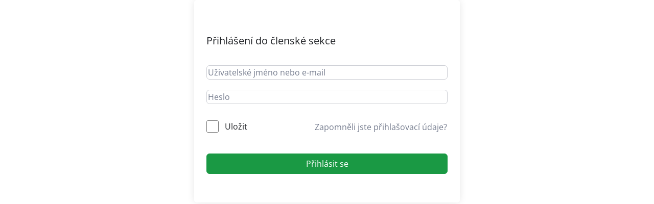

--- FILE ---
content_type: text/css; charset=utf-8
request_url: https://www.inkido.cz/wp-content/cache/min/1/wp-content/plugins/tutor/assets/css/tutor-icon.min.css?ver=1710230885
body_size: 2932
content:
@font-face{font-family:"tutor";src:url(../../../../../../../../plugins/tutor/assets/fonts/tutor.woff) format("woff");font-weight:400;font-style:normal;font-display:swap}@font-face{font-family:"tutor";src:url(../../../../../../../../plugins/tutor/assets/fonts/tutor-v2.woff) format("woff");font-weight:400;font-style:normal;font-display:swap}[class^=tutor-icon-],[class*=" tutor-icon-"]{font-family:"tutor"!important;speak:never;font-style:normal;font-weight:400;font-variant:normal;text-transform:none;line-height:1;-webkit-font-smoothing:antialiased;-moz-osx-font-smoothing:grayscale}.tutor-icon-privacy:before{content:"豈"}.tutor-icon-laptop:before{content:"更"}.tutor-icon-desktop:before{content:"車"}.tutor-icon-tablet:before{content:"賈"}.tutor-icon-mobile:before{content:"滑"}.tutor-icon-map-pin:before{content:"串"}.tutor-icon-api:before{content:"句"}.tutor-icon-align-center:before{content:"龜"}.tutor-icon-align-justify:before{content:"龜"}.tutor-icon-align-left:before{content:"契"}.tutor-icon-align-right:before{content:"蘿"}.tutor-icon-brand-buddypress:before{content:""}.tutor-icon-brand-google-meet:before{content:""}.tutor-icon-brand-google-calendar:before{content:""}.tutor-icon-ban:before{content:""}.tutor-icon-brand-woocommerce:before{content:""}.tutor-icon-kebab-menu:before{content:""}.tutor-icon-add:before{content:""}.tutor-icon-add-photo:before{content:""}.tutor-icon-file-artboard:before{content:""}.tutor-icon-calender:before{content:""}.tutor-icon-circle-mark:before{content:""}.tutor-icon-certificate-portrait:before{content:""}.tutor-icon-brand-zoom:before{content:""}.tutor-icon-clipboard:before{content:""}.tutor-icon-code:before{content:""}.tutor-icon-conversation:before{content:""}.tutor-icon-trophy-o:before{content:""}.tutor-icon-file-blank-page:before{content:""}.tutor-icon-download:before{content:""}.tutor-icon-drag:before{content:""}.tutor-icon-emoji:before{content:""}.tutor-icon-file-import:before{content:""}.tutor-icon-gallery:before{content:""}.tutor-icon-trash-can:before{content:""}.tutor-icon-spectacles:before{content:""}.tutor-icon-graduate-student:before{content:""}.tutor-icon-grid-o:before{content:""}.tutor-icon-user-group:before{content:""}.tutor-icon-home-o:before{content:""}.tutor-icon-down:before{content:""}.tutor-icon-left:before{content:""}.tutor-icon-right:before{content:""}.tutor-icon-up:before{content:""}.tutor-icon-interactive:before{content:""}.tutor-icon-level:before{content:""}.tutor-icon-times:before{content:""}.tutor-icon-magnifying-glass:before{content:""}.tutor-icon-hamburger-o:before{content:""}.tutor-icon-mortarboard-o:before{content:""}.tutor-icon-next:before{content:""}.tutor-icon-badge-percent:before{content:""}.tutor-icon-book-open-o:before{content:""}.tutor-icon-pencil:before{content:""}.tutor-icon-previous:before{content:""}.tutor-icon-user-professor:before{content:""}.tutor-icon-qa:before{content:""}.tutor-icon-receipt-line:before{content:""}.tutor-icon-refund-o:before{content:""}.tutor-icon-page-review:before{content:""}.tutor-icon-save-line:before{content:""}.tutor-icon-page-search:before{content:""}.tutor-icon-share-nodes:before{content:""}.tutor-icon-spinner:before{content:""}.tutor-icon-mortarboard:before{content:""}.tutor-icon-user-student:before{content:""}.tutor-icon-badge-percent-o:before{content:""}.tutor-icon-money-bag:before{content:""}.tutor-icon-badge-star:before{content:""}.tutor-icon-update:before{content:""}.tutor-icon-upload-file:before{content:""}.tutor-icon-upload-o:before{content:""}.tutor-icon-upload:before{content:""}.tutor-icon-add-group:before{content:""}.tutor-icon-add-image:before{content:""}.tutor-icon-add-member:before{content:""}.tutor-icon-angle-double-left:before{content:""}.tutor-icon-angle-double-right:before{content:""}.tutor-icon-angle-down:before{content:""}.tutor-icon-angle-left:before{content:""}.tutor-icon-angle-right:before{content:""}.tutor-icon-angle-up:before{content:""}.tutor-icon-ruler:before{content:""}.tutor-icon-assignment:before{content:""}.tutor-icon-paperclip:before{content:""}.tutor-icon-volume:before{content:""}.tutor-icon-authorized:before{content:""}.tutor-icon-trophy:before{content:""}.tutor-icon-background:before{content:""}.tutor-icon-book-open:before{content:""}.tutor-icon-book:before{content:""}.tutor-icon-box-open:before{content:""}.tutor-icon-browser:before{content:""}.tutor-icon-bullet-point:before{content:""}.tutor-icon-calender-bold:before{content:""}.tutor-icon-calender-line:before{content:""}.tutor-icon-camera:before{content:""}.tutor-icon-cart-bold:before{content:""}.tutor-icon-cart-line:before{content:""}.tutor-icon-ribbon:before{content:""}.tutor-icon-certificate-landscape:before{content:""}.tutor-icon-slider-horizontal:before{content:""}.tutor-icon-chart-pie:before{content:""}.tutor-icon-circle-info:before{content:""}.tutor-icon-clock-bold:before{content:""}.tutor-icon-clock-line:before{content:""}.tutor-icon-coding:before{content:""}.tutor-icon-coins:before{content:""}.tutor-icon-mortarboard-o:before{content:""}.tutor-icon-comment:before{content:""}.tutor-icon-buildings:before{content:""}.tutor-icon-clock-line-o:before{content:""}.tutor-icon-copy:before{content:""}.tutor-icon-export:before{content:""}.tutor-icon-import:before{content:""}.tutor-icon-brand-learndash:before{content:""}.tutor-icon-brand-learnpress:before{content:""}.tutor-icon-circle-times-line:before{content:""}.tutor-icon-circle-times-bold:before{content:""}.tutor-icon-times-o:before{content:""}.tutor-icon-crown:before{content:""}.tutor-icon-slider-vertical:before{content:""}.tutor-icon-dashboard:before{content:""}.tutor-icon-trash-can-bold:before{content:""}.tutor-icon-trash-can-line:before{content:""}.tutor-icon-color-palette:before{content:""}.tutor-icon-external-link:before{content:""}.tutor-icon-badge-discount:before{content:""}.tutor-icon-badge-dollar:before{content:""}.tutor-icon-text-add:before{content:""}.tutor-icon-document-text:before{content:""}.tutor-icon-dollar-slot:before{content:""}.tutor-icon-door-open:before{content:""}.tutor-icon-caret-up:before{content:""}.tutor-icon-download-bold:before{content:""}.tutor-icon-sort:before{content:""}.tutor-icon-drop:before{content:""}.tutor-icon-hourglass-o:before{content:""}.tutor-icon-earth:before{content:""}.tutor-icon-pencil-o:before{content:""}.tutor-icon-edit:before{content:""}.tutor-icon-edit-o:before{content:""}.tutor-icon-edit-square:before{content:""}.tutor-icon-open-book-o:before{content:""}.tutor-icon-envelope:before{content:""}.tutor-icon-time-expired:before{content:""}.tutor-icon-eye-bold:before{content:""}.tutor-icon-eye-line:before{content:""}.tutor-icon-bookmark-bold:before{content:""}.tutor-icon-bookmark-line:before{content:""}.tutor-icon-hourglass:before{content:""}.tutor-icon-filter-dollar:before{content:""}.tutor-icon-filter:before{content:""}.tutor-icon-folder:before{content:""}.tutor-icon-grade:before{content:""}.tutor-icon-grade-book:before{content:""}.tutor-icon-grid-bold:before{content:""}.tutor-icon-grid-line:before{content:""}.tutor-icon-hand-holding-dollar:before{content:""}.tutor-icon-heart-bold:before{content:""}.tutor-icon-home:before{content:""}.tutor-icon-hamburger-menu:before{content:""}.tutor-icon-light-bulb:before{content:""}.tutor-icon-image-landscape:before{content:""}.tutor-icon-images:before{content:""}.tutor-icon-image-portrait:before{content:""}.tutor-icon-add-image-o:before{content:""}.tutor-icon-import-export:before{content:""}.tutor-icon-import-o:before{content:""}.tutor-icon-flag:before{content:""}.tutor-icon-circle-info-o:before{content:""}.tutor-icon-ribbon-o:before{content:""}.tutor-icon-instructor:before{content:""}.tutor-icon-copy-text:before{content:""}.tutor-icon-eye-slash-line:before{content:""}.tutor-icon-certificate-landscape-o:before{content:""}.tutor-icon-layer:before{content:""}.tutor-icon-link:before{content:""}.tutor-icon-clipboard-list:before{content:""}.tutor-icon-lock-bold:before{content:""}.tutor-icon-lock-line:before{content:""}.tutor-icon-user-bold:before{content:""}.tutor-icon-manual:before{content:""}.tutor-icon-circle-mark-o:before{content:""}.tutor-icon-mark:before{content:""}.tutor-icon-mark-unread:before{content:""}.tutor-icon-file-star:before{content:""}.tutor-icon-file-text:before{content:""}.tutor-icon-arrow-right-left:before{content:""}.tutor-icon-media-manager:before{content:""}.tutor-icon-meeting:before{content:""}.tutor-icon-microphone:before{content:""}.tutor-icon-minus:before{content:""}.tutor-icon-minus-o:before{content:""}.tutor-icon-refund:before{content:""}.tutor-icon-move:before{content:""}.tutor-icon-slider-h:before{content:""}.tutor-icon-slider-v:before{content:""}.tutor-icon-archive:before{content:""}.tutor-icon-important-bold:before{content:""}.tutor-icon-important-line:before{content:""}.tutor-icon-open-envelope:before{content:""}.tutor-icon-message-unread:before{content:""}.tutor-icon-double-mark:before{content:""}.tutor-icon-bell-bold:before{content:""}.tutor-icon-bell-line:before{content:""}.tutor-icon-text-width:before{content:""}.tutor-icon-order-down:before{content:""}.tutor-icon-order-up:before{content:""}.tutor-icon-ordering-a-z:before{content:""}.tutor-icon-ordering-z-a:before{content:""}.tutor-icon-paste:before{content:""}.tutor-icon-play-line:before{content:""}.tutor-icon-plus-o:before{content:""}.tutor-icon-plus:before{content:""}.tutor-icon-plus-square:before{content:""}.tutor-icon-eye-slash-bold:before{content:""}.tutor-icon-print:before{content:""}.tutor-icon-purchase-mark:before{content:""}.tutor-icon-puzzle:before{content:""}.tutor-icon-qr-code:before{content:""}.tutor-icon-question:before{content:""}.tutor-icon-circle-question-mark:before{content:""}.tutor-icon-quiz:before{content:""}.tutor-icon-quiz-attempt:before{content:""}.tutor-icon-quiz-o:before{content:""}.tutor-icon-receipt-bold:before{content:""}.tutor-icon-redo:before{content:""}.tutor-icon-refresh:before{content:""}.tutor-icon-refresh-o:before{content:""}.tutor-icon-report-time:before{content:""}.tutor-icon-save-bold:before{content:""}.tutor-icon-search:before{content:""}.tutor-icon-paper-plane:before{content:""}.tutor-icon-gear:before{content:""}.tutor-icon-shape:before{content:""}.tutor-icon-share:before{content:""}.tutor-icon-minimize:before{content:""}.tutor-icon-shorting-bullet:before{content:""}.tutor-icon-circle-notch:before{content:""}.tutor-icon-signout:before{content:""}.tutor-icon-rocket:before{content:""}.tutor-icon-bullhorn:before{content:""}.tutor-icon-star-bold:before{content:""}.tutor-icon-star-half-bold:before{content:""}.tutor-icon-star-line:before{content:""}.tutor-icon-stopwatch:before{content:""}.tutor-icon-brush:before{content:""}.tutor-icon-circle-mark-line:before{content:""}.tutor-icon-undo:before{content:""}.tutor-icon-university:before{content:""}.tutor-icon-unlock-line:before{content:""}.tutor-icon-caret-down:before{content:""}.tutor-icon-user-line:before{content:""}.tutor-icon-user-graduate:before{content:""}.tutor-icon-verify-id:before{content:""}.tutor-icon-video-camera:before{content:""}.tutor-icon-video-camera-o:before{content:""}.tutor-icon-wallet:before{content:""}.tutor-icon-brand-facebook:before{content:""}.tutor-icon-brand-zoom-o:before{content:""}.tutor-icon-circle-warning-outline:before{content:""}.tutor-icon-website:before{content:""}.tutor-icon-circle-half:before{content:""}.tutor-icon-zoom-in:before{content:""}.tutor-icon-zoom-out:before{content:""}.tutor-icon-brand-github:before{content:""}.tutor-icon-brand-google:before{content:""}.tutor-icon-brand-google-drive:before{content:""}.tutor-icon-brand-html5-bold:before{content:""}.tutor-icon-brand-html5-line:before{content:""}.tutor-icon-brand-instagram:before{content:""}.tutor-icon-brand-linkedin:before{content:""}.tutor-icon-brand-myspace:before{content:""}.tutor-icon-brand-paid-membersip-pro:before{content:""}.tutor-icon-brand-reddit:before{content:""}.tutor-icon-brand-skype:before{content:""}.tutor-icon-brand-snapchat:before{content:""}.tutor-icon-brand-soundcloud:before{content:""}.tutor-icon-brand-spotify:before{content:""}.tutor-icon-brand-tumblr:before{content:""}.tutor-icon-brand-twitter:before{content:""}.tutor-icon-brand-vimeo-bold:before{content:""}.tutor-icon-brand-vimeo-line:before{content:""}.tutor-icon-brand-yelp:before{content:""}.tutor-icon-brand-youtube-bold:before{content:""}.tutor-icon-brand-youtube-line:before{content:""}.tutor-icon-grade-o:before{content:""}.tutor-icon-file-ai:before{content:""}.tutor-icon-file-archive:before{content:""}.tutor-icon-file-audio:before{content:""}.tutor-icon-file-avi:before{content:""}.tutor-icon-file-compress:before{content:""}.tutor-icon-file-css:before{content:""}.tutor-icon-file-csv:before{content:""}.tutor-icon-file-dbf:before{content:""}.tutor-icon-file-doc:before{content:""}.tutor-icon-file-document:before{content:""}.tutor-icon-file-dwg:before{content:""}.tutor-icon-file-exe:before{content:""}.tutor-icon-file-fla:before{content:""}.tutor-icon-file-html:before{content:""}.tutor-icon-image-file:before{content:""}.tutor-icon-file-iso:before{content:""}.tutor-icon-file-json:before{content:""}.tutor-icon-file-js:before{content:""}.tutor-icon-file-jpg:before{content:""}.tutor-icon-file-mp3:before{content:""}.tutor-icon-file-mp4:before{content:""}.tutor-icon-file-pdf:before{content:""}.tutor-icon-file-png:before{content:""}.tutor-icon-file-ppt:before{content:""}.tutor-icon-file-psd:before{content:""}.tutor-icon-file-rtf:before{content:""}.tutor-icon-file-spreadsheet:before{content:""}.tutor-icon-file-svg:before{content:""}.tutor-icon-text-file:before{content:""}.tutor-icon-file-txt:before{content:""}.tutor-icon-video-file:before{content:""}.tutor-icon-file-xls:before{content:""}.tutor-icon-file-xml:before{content:""}.tutor-icon-file-zip:before{content:""}.tutor-icon-circle-info-bold:before{content:""}.tutor-icon-warning:before{content:""}.tutor-icon-shortcode:before{content:""}

--- FILE ---
content_type: text/css; charset=utf-8
request_url: https://www.inkido.cz/wp-content/et-cache/global/et-divi-customizer-global.min.css?ver=1767025624
body_size: 278
content:
.et_pb_blurb_content{max-width:none!important}.woocommerce ul.products li.product{text-align:center}@media (min-width:1200px){.single-lesson .tutor-tab.tutor-course-spotlight-tab .tutor-col-xl-8{flex:0 0 auto;width:90%}}.tutor-fs-5.tutor-fw-medium.tutor-color-black.tutor-mb-12{display:none}.tutor-text-center.tutor-fs-6.tutor-color-secondary.tutor-mt-20{display:none}span.hamburger_menu_icon,a.et_pb_menu__cart-button{z-index:9999}

--- FILE ---
content_type: application/javascript; charset=utf-8
request_url: https://www.inkido.cz/wp-content/cache/min/1/wp-content/plugins/tutor-pro/assets/js/front.js?ver=1710230886
body_size: 4702
content:
(()=>{"use strict";window.tutor_get_nonce_data||(window.tutor_get_nonce_data=function(t){var e=window._tutorobject||{},r=e.nonce_key||"",e=e[r]||"";return t?{key:r,value:e}:{[r]:e}});const s=function(t=[]){const n=new FormData;return t.forEach(t=>{for(var[e,r]of Object.entries(t))n.set(e,r)}),n.set(window.tutor_get_nonce_data(!0).key,window.tutor_get_nonce_data(!0).value),n};function x(t){return(x="function"==typeof Symbol&&"symbol"==typeof Symbol.iterator?function(t){return typeof t}:function(t){return t&&"function"==typeof Symbol&&t.constructor===Symbol&&t!==Symbol.prototype?"symbol":typeof t})(t)}function E(){E=function(){return a};var a={},t=Object.prototype,u=t.hasOwnProperty,s=Object.defineProperty||function(t,e,r){t[e]=r.value},e="function"==typeof Symbol?Symbol:{},n=e.iterator||"@@iterator",r=e.asyncIterator||"@@asyncIterator",o=e.toStringTag||"@@toStringTag";function i(t,e,r){return Object.defineProperty(t,e,{value:r,enumerable:!0,configurable:!0,writable:!0}),t[e]}try{i({},"")}catch(t){i=function(t,e,r){return t[e]=r}}function c(t,e,r,n){var o,i,a,c,e=e&&e.prototype instanceof h?e:h,e=Object.create(e.prototype),n=new L(n||[]);return s(e,"_invoke",{value:(o=t,i=r,a=n,c="suspendedStart",function(t,e){if("executing"===c)throw new Error("Generator is already running");if("completed"===c){if("throw"===t)throw e;return{value:void 0,done:!0}}for(a.method=t,a.arg=e;;){var r=a.delegate;if(r){r=function t(e,r){var n=r.method,o=e.iterator[n];if(void 0===o)return r.delegate=null,"throw"===n&&e.iterator.return&&(r.method="return",r.arg=void 0,t(e,r),"throw"===r.method)||"return"!==n&&(r.method="throw",r.arg=new TypeError("The iterator does not provide a '"+n+"' method")),f;n=l(o,e.iterator,r.arg);if("throw"===n.type)return r.method="throw",r.arg=n.arg,r.delegate=null,f;o=n.arg;return o?o.done?(r[e.resultName]=o.value,r.next=e.nextLoc,"return"!==r.method&&(r.method="next",r.arg=void 0),r.delegate=null,f):o:(r.method="throw",r.arg=new TypeError("iterator result is not an object"),r.delegate=null,f)}(r,a);if(r){if(r===f)continue;return r}}if("next"===a.method)a.sent=a._sent=a.arg;else if("throw"===a.method){if("suspendedStart"===c)throw c="completed",a.arg;a.dispatchException(a.arg)}else"return"===a.method&&a.abrupt("return",a.arg);c="executing";r=l(o,i,a);if("normal"===r.type){if(c=a.done?"completed":"suspendedYield",r.arg===f)continue;return{value:r.arg,done:a.done}}"throw"===r.type&&(c="completed",a.method="throw",a.arg=r.arg)}})}),e}function l(t,e,r){try{return{type:"normal",arg:t.call(e,r)}}catch(t){return{type:"throw",arg:t}}}a.wrap=c;var f={};function h(){}function d(){}function p(){}var e={},y=(i(e,n,function(){return this}),Object.getPrototypeOf),y=y&&y(y(_([]))),v=(y&&y!==t&&u.call(y,n)&&(e=y),p.prototype=h.prototype=Object.create(e));function g(t){["next","throw","return"].forEach(function(e){i(t,e,function(t){return this._invoke(e,t)})})}function m(a,c){var e;s(this,"_invoke",{value:function(r,n){function t(){return new c(function(t,e){!function e(t,r,n,o){var i,t=l(a[t],a,r);if("throw"!==t.type)return(r=(i=t.arg).value)&&"object"==x(r)&&u.call(r,"__await")?c.resolve(r.__await).then(function(t){e("next",t,n,o)},function(t){e("throw",t,n,o)}):c.resolve(r).then(function(t){i.value=t,n(i)},function(t){return e("throw",t,n,o)});o(t.arg)}(r,n,t,e)})}return e=e?e.then(t,t):t()}})}function w(t){var e={tryLoc:t[0]};1 in t&&(e.catchLoc=t[1]),2 in t&&(e.finallyLoc=t[2],e.afterLoc=t[3]),this.tryEntries.push(e)}function b(t){var e=t.completion||{};e.type="normal",delete e.arg,t.completion=e}function L(t){this.tryEntries=[{tryLoc:"root"}],t.forEach(w,this),this.reset(!0)}function _(e){if(e||""===e){var r,t=e[n];if(t)return t.call(e);if("function"==typeof e.next)return e;if(!isNaN(e.length))return r=-1,(t=function t(){for(;++r<e.length;)if(u.call(e,r))return t.value=e[r],t.done=!1,t;return t.value=void 0,t.done=!0,t}).next=t}throw new TypeError(x(e)+" is not iterable")}return s(v,"constructor",{value:d.prototype=p,configurable:!0}),s(p,"constructor",{value:d,configurable:!0}),d.displayName=i(p,o,"GeneratorFunction"),a.isGeneratorFunction=function(t){t="function"==typeof t&&t.constructor;return!!t&&(t===d||"GeneratorFunction"===(t.displayName||t.name))},a.mark=function(t){return Object.setPrototypeOf?Object.setPrototypeOf(t,p):(t.__proto__=p,i(t,o,"GeneratorFunction")),t.prototype=Object.create(v),t},a.awrap=function(t){return{__await:t}},g(m.prototype),i(m.prototype,r,function(){return this}),a.AsyncIterator=m,a.async=function(t,e,r,n,o){void 0===o&&(o=Promise);var i=new m(c(t,e,r,n),o);return a.isGeneratorFunction(e)?i:i.next().then(function(t){return t.done?t.value:i.next()})},g(v),i(v,o,"Generator"),i(v,n,function(){return this}),i(v,"toString",function(){return"[object Generator]"}),a.keys=function(t){var e,r=Object(t),n=[];for(e in r)n.push(e);return n.reverse(),function t(){for(;n.length;){var e=n.pop();if(e in r)return t.value=e,t.done=!1,t}return t.done=!0,t}},a.values=_,L.prototype={constructor:L,reset:function(t){if(this.prev=0,this.next=0,this.sent=this._sent=void 0,this.done=!1,this.delegate=null,this.method="next",this.arg=void 0,this.tryEntries.forEach(b),!t)for(var e in this)"t"===e.charAt(0)&&u.call(this,e)&&!isNaN(+e.slice(1))&&(this[e]=void 0)},stop:function(){this.done=!0;var t=this.tryEntries[0].completion;if("throw"===t.type)throw t.arg;return this.rval},dispatchException:function(r){if(this.done)throw r;var n=this;function t(t,e){return i.type="throw",i.arg=r,n.next=t,e&&(n.method="next",n.arg=void 0),!!e}for(var e=this.tryEntries.length-1;0<=e;--e){var o=this.tryEntries[e],i=o.completion;if("root"===o.tryLoc)return t("end");if(o.tryLoc<=this.prev){var a=u.call(o,"catchLoc"),c=u.call(o,"finallyLoc");if(a&&c){if(this.prev<o.catchLoc)return t(o.catchLoc,!0);if(this.prev<o.finallyLoc)return t(o.finallyLoc)}else if(a){if(this.prev<o.catchLoc)return t(o.catchLoc,!0)}else{if(!c)throw new Error("try statement without catch or finally");if(this.prev<o.finallyLoc)return t(o.finallyLoc)}}}},abrupt:function(t,e){for(var r=this.tryEntries.length-1;0<=r;--r){var n=this.tryEntries[r];if(n.tryLoc<=this.prev&&u.call(n,"finallyLoc")&&this.prev<n.finallyLoc){var o=n;break}}var i=(o=o&&("break"===t||"continue"===t)&&o.tryLoc<=e&&e<=o.finallyLoc?null:o)?o.completion:{};return i.type=t,i.arg=e,o?(this.method="next",this.next=o.finallyLoc,f):this.complete(i)},complete:function(t,e){if("throw"===t.type)throw t.arg;return"break"===t.type||"continue"===t.type?this.next=t.arg:"return"===t.type?(this.rval=this.arg=t.arg,this.method="return",this.next="end"):"normal"===t.type&&e&&(this.next=e),f},finish:function(t){for(var e=this.tryEntries.length-1;0<=e;--e){var r=this.tryEntries[e];if(r.finallyLoc===t)return this.complete(r.completion,r.afterLoc),b(r),f}},catch:function(t){for(var e=this.tryEntries.length-1;0<=e;--e){var r,n,o=this.tryEntries[e];if(o.tryLoc===t)return"throw"===(r=o.completion).type&&(n=r.arg,b(o)),n}throw new Error("illegal catch attempt")},delegateYield:function(t,e,r){return this.delegate={iterator:_(t),resultName:e,nextLoc:r},"next"===this.method&&(this.arg=void 0),f}},a}function u(t,e,r,n,o,i,a){try{var c=t[i](a),u=c.value}catch(t){return void r(t)}c.done?e(u):Promise.resolve(u).then(n,o)}function l(){return t.apply(this,arguments)}function t(){var c;return c=E().mark(function t(e){var r;return E().wrap(function(t){for(;;)switch(t.prev=t.next){case 0:return t.prev=0,t.next=3,fetch(window._tutorobject.ajaxurl,{method:"POST",body:e});case 3:return r=t.sent,t.abrupt("return",r);case 7:t.prev=7,t.t0=t.catch(0),tutor_toast(__("Operation failed","tutor"),t.t0,"error");case 10:case"end":return t.stop()}},t,null,[[0,7]])}),(t=function(){var t=this,a=arguments;return new Promise(function(e,r){var n=c.apply(t,a);function o(t){u(n,e,r,o,i,"next",t)}function i(t){u(n,e,r,o,i,"throw",t)}o(void 0)})}).apply(this,arguments)}function j(t){return(j="function"==typeof Symbol&&"symbol"==typeof Symbol.iterator?function(t){return typeof t}:function(t){return t&&"function"==typeof Symbol&&t.constructor===Symbol&&t!==Symbol.prototype?"symbol":typeof t})(t)}function k(){k=function(){return a};var a={},t=Object.prototype,u=t.hasOwnProperty,s=Object.defineProperty||function(t,e,r){t[e]=r.value},e="function"==typeof Symbol?Symbol:{},n=e.iterator||"@@iterator",r=e.asyncIterator||"@@asyncIterator",o=e.toStringTag||"@@toStringTag";function i(t,e,r){return Object.defineProperty(t,e,{value:r,enumerable:!0,configurable:!0,writable:!0}),t[e]}try{i({},"")}catch(t){i=function(t,e,r){return t[e]=r}}function c(t,e,r,n){var o,i,a,c,e=e&&e.prototype instanceof h?e:h,e=Object.create(e.prototype),n=new L(n||[]);return s(e,"_invoke",{value:(o=t,i=r,a=n,c="suspendedStart",function(t,e){if("executing"===c)throw new Error("Generator is already running");if("completed"===c){if("throw"===t)throw e;return{value:void 0,done:!0}}for(a.method=t,a.arg=e;;){var r=a.delegate;if(r){r=function t(e,r){var n=r.method,o=e.iterator[n];if(void 0===o)return r.delegate=null,"throw"===n&&e.iterator.return&&(r.method="return",r.arg=void 0,t(e,r),"throw"===r.method)||"return"!==n&&(r.method="throw",r.arg=new TypeError("The iterator does not provide a '"+n+"' method")),f;n=l(o,e.iterator,r.arg);if("throw"===n.type)return r.method="throw",r.arg=n.arg,r.delegate=null,f;o=n.arg;return o?o.done?(r[e.resultName]=o.value,r.next=e.nextLoc,"return"!==r.method&&(r.method="next",r.arg=void 0),r.delegate=null,f):o:(r.method="throw",r.arg=new TypeError("iterator result is not an object"),r.delegate=null,f)}(r,a);if(r){if(r===f)continue;return r}}if("next"===a.method)a.sent=a._sent=a.arg;else if("throw"===a.method){if("suspendedStart"===c)throw c="completed",a.arg;a.dispatchException(a.arg)}else"return"===a.method&&a.abrupt("return",a.arg);c="executing";r=l(o,i,a);if("normal"===r.type){if(c=a.done?"completed":"suspendedYield",r.arg===f)continue;return{value:r.arg,done:a.done}}"throw"===r.type&&(c="completed",a.method="throw",a.arg=r.arg)}})}),e}function l(t,e,r){try{return{type:"normal",arg:t.call(e,r)}}catch(t){return{type:"throw",arg:t}}}a.wrap=c;var f={};function h(){}function d(){}function p(){}var e={},y=(i(e,n,function(){return this}),Object.getPrototypeOf),y=y&&y(y(_([]))),v=(y&&y!==t&&u.call(y,n)&&(e=y),p.prototype=h.prototype=Object.create(e));function g(t){["next","throw","return"].forEach(function(e){i(t,e,function(t){return this._invoke(e,t)})})}function m(a,c){var e;s(this,"_invoke",{value:function(r,n){function t(){return new c(function(t,e){!function e(t,r,n,o){var i,t=l(a[t],a,r);if("throw"!==t.type)return(r=(i=t.arg).value)&&"object"==j(r)&&u.call(r,"__await")?c.resolve(r.__await).then(function(t){e("next",t,n,o)},function(t){e("throw",t,n,o)}):c.resolve(r).then(function(t){i.value=t,n(i)},function(t){return e("throw",t,n,o)});o(t.arg)}(r,n,t,e)})}return e=e?e.then(t,t):t()}})}function w(t){var e={tryLoc:t[0]};1 in t&&(e.catchLoc=t[1]),2 in t&&(e.finallyLoc=t[2],e.afterLoc=t[3]),this.tryEntries.push(e)}function b(t){var e=t.completion||{};e.type="normal",delete e.arg,t.completion=e}function L(t){this.tryEntries=[{tryLoc:"root"}],t.forEach(w,this),this.reset(!0)}function _(e){if(e||""===e){var r,t=e[n];if(t)return t.call(e);if("function"==typeof e.next)return e;if(!isNaN(e.length))return r=-1,(t=function t(){for(;++r<e.length;)if(u.call(e,r))return t.value=e[r],t.done=!1,t;return t.value=void 0,t.done=!0,t}).next=t}throw new TypeError(j(e)+" is not iterable")}return s(v,"constructor",{value:d.prototype=p,configurable:!0}),s(p,"constructor",{value:d,configurable:!0}),d.displayName=i(p,o,"GeneratorFunction"),a.isGeneratorFunction=function(t){t="function"==typeof t&&t.constructor;return!!t&&(t===d||"GeneratorFunction"===(t.displayName||t.name))},a.mark=function(t){return Object.setPrototypeOf?Object.setPrototypeOf(t,p):(t.__proto__=p,i(t,o,"GeneratorFunction")),t.prototype=Object.create(v),t},a.awrap=function(t){return{__await:t}},g(m.prototype),i(m.prototype,r,function(){return this}),a.AsyncIterator=m,a.async=function(t,e,r,n,o){void 0===o&&(o=Promise);var i=new m(c(t,e,r,n),o);return a.isGeneratorFunction(e)?i:i.next().then(function(t){return t.done?t.value:i.next()})},g(v),i(v,o,"Generator"),i(v,n,function(){return this}),i(v,"toString",function(){return"[object Generator]"}),a.keys=function(t){var e,r=Object(t),n=[];for(e in r)n.push(e);return n.reverse(),function t(){for(;n.length;){var e=n.pop();if(e in r)return t.value=e,t.done=!1,t}return t.done=!0,t}},a.values=_,L.prototype={constructor:L,reset:function(t){if(this.prev=0,this.next=0,this.sent=this._sent=void 0,this.done=!1,this.delegate=null,this.method="next",this.arg=void 0,this.tryEntries.forEach(b),!t)for(var e in this)"t"===e.charAt(0)&&u.call(this,e)&&!isNaN(+e.slice(1))&&(this[e]=void 0)},stop:function(){this.done=!0;var t=this.tryEntries[0].completion;if("throw"===t.type)throw t.arg;return this.rval},dispatchException:function(r){if(this.done)throw r;var n=this;function t(t,e){return i.type="throw",i.arg=r,n.next=t,e&&(n.method="next",n.arg=void 0),!!e}for(var e=this.tryEntries.length-1;0<=e;--e){var o=this.tryEntries[e],i=o.completion;if("root"===o.tryLoc)return t("end");if(o.tryLoc<=this.prev){var a=u.call(o,"catchLoc"),c=u.call(o,"finallyLoc");if(a&&c){if(this.prev<o.catchLoc)return t(o.catchLoc,!0);if(this.prev<o.finallyLoc)return t(o.finallyLoc)}else if(a){if(this.prev<o.catchLoc)return t(o.catchLoc,!0)}else{if(!c)throw new Error("try statement without catch or finally");if(this.prev<o.finallyLoc)return t(o.finallyLoc)}}}},abrupt:function(t,e){for(var r=this.tryEntries.length-1;0<=r;--r){var n=this.tryEntries[r];if(n.tryLoc<=this.prev&&u.call(n,"finallyLoc")&&this.prev<n.finallyLoc){var o=n;break}}var i=(o=o&&("break"===t||"continue"===t)&&o.tryLoc<=e&&e<=o.finallyLoc?null:o)?o.completion:{};return i.type=t,i.arg=e,o?(this.method="next",this.next=o.finallyLoc,f):this.complete(i)},complete:function(t,e){if("throw"===t.type)throw t.arg;return"break"===t.type||"continue"===t.type?this.next=t.arg:"return"===t.type?(this.rval=this.arg=t.arg,this.method="return",this.next="end"):"normal"===t.type&&e&&(this.next=e),f},finish:function(t){for(var e=this.tryEntries.length-1;0<=e;--e){var r=this.tryEntries[e];if(r.finallyLoc===t)return this.complete(r.completion,r.afterLoc),b(r),f}},catch:function(t){for(var e=this.tryEntries.length-1;0<=e;--e){var r,n,o=this.tryEntries[e];if(o.tryLoc===t)return"throw"===(r=o.completion).type&&(n=r.arg,b(o)),n}throw new Error("illegal catch attempt")},delegateYield:function(t,e,r){return this.delegate={iterator:_(t),resultName:e,nextLoc:r},"next"===this.method&&(this.arg=void 0),f}},a}function f(t,e,r,n,o,i,a){try{var c=t[i](a),u=c.value}catch(t){return void r(t)}c.done?e(u):Promise.resolve(u).then(n,o)}function r(c){return function(){var t=this,a=arguments;return new Promise(function(e,r){var n=c.apply(t,a);function o(t){f(n,e,r,o,i,"next",t)}function i(t){f(n,e,r,o,i,"throw",t)}o(void 0)})}}var h=wp.i18n.__,o=(window.tutor_toast||(window.tutor_toast=function(t,e,r){var n=!(3<arguments.length&&void 0!==arguments[3])||arguments[3],o=(jQuery(".tutor-toast-parent").length||jQuery("body").append('<div class="tutor-toast-parent tutor-toast-right"></div>'),"success"==r?"success":"error"==r?"danger":"warning"==r?"warning":"primary"),r="success"==r?"tutor-icon-mark":"error"==r?"tutor-icon-times":"tutor-icon-circle-info-o",i=null!=e&&""!==e.trim(),a=jQuery('\n            <div class="tutor-notification tutor-is-'.concat(o,' tutor-mb-16">\n                <div class="tutor-notification-icon">\n                    <i class="').concat(r,'"></i>\n                </div>\n                <div class="tutor-notification-content">\n                <h5>').concat(t,'</h5>\n                <p class="').concat(i?"":"tutor-d-none",'">').concat(e,'</p>\n                </div>\n                <button class="tutor-notification-close">\n                    <i class="fas fa-times"></i>\n                </button>\n            </div>\n        '));a.find(".tutor-noti-close").click(function(){a.remove()}),jQuery(".tutor-toast-parent").append(a),n&&setTimeout(function(){a&&a.fadeOut("fast",function(){jQuery(this).remove()})},5e3)}),document.addEventListener("DOMContentLoaded",function(){"settings"===(window._tutorobject?_tutorobject:"").current_page&&document.querySelectorAll(".tutor-device-sign-out").forEach(function(t){t.onclick=function(){var e=r(k().mark(function t(e){var r,n,o,i;return k().wrap(function(t){for(;;)switch(t.prev=t.next){case 0:return r=e.target,n=e.target.dataset.umetaId,n=s([{umeta_id:n,action:"tutor_remove_device_manually"}]),t.prev=3,r.classList.add("is-loading"),r.setAttribute("disabled",!0),t.next=8,l(n);case 8:return n=t.sent,t.next=11,n.json();case 11:i=t.sent,o=i.success,i=i.data,o?(tutor_toast(h("Success","tutor-pro"),i.msg,"success"),i.redirect_to?window.location.href=i.redirect_to:r.closest(".tutor-col-md-6").remove()):tutor_toast(h("Failed","tutor-pro"),i.msg,"error"),t.next=19;break;case 16:t.prev=16,t.t0=t.catch(3),tutor_toast(h("Something went wrong","tutor-pro"),h("Please try again after reloading page!"),"error");case 19:return t.prev=19,r.classList.remove("is-loading"),r.removeAttribute("disabled"),t.finish(19);case 23:case"end":return t.stop()}},t,null,[[3,16,19,23]])}));return function(t){return e.apply(this,arguments)}}()});var u=document.querySelector(".tutor-login-form-wrapper, .tutor-login-modal, #login_error, .woocommerce-error");u&&(u.onclick=function(){var e=r(k().mark(function t(e){var r,n,o,i,a,c;return k().wrap(function(t){for(;;)switch(t.prev=t.next){case 0:if(i=e.target,(r=i).hasAttribute("id")&&"tutor-remove-active-logins"===i.getAttribute("id"))return e.preventDefault(),n=document.getElementById("tutor-remove-logins-wrapper"),o=(o=(o=n.closest(".tutor-alert"))||document.getElementById("login_error"))||document.querySelector("ul.woocommerce-error"),i=s([{action:"tutor_remove_all_active_logins"}]),t.prev=9,n.innerHTML='<span class="tutor-color-subdued">'.concat(h("Please wait...","tutor-pro"),"</span>"),t.next=13,l(i);t.next=38;break;case 13:return i=t.sent,t.next=16,i.json();case 16:a=t.sent,c=a.success,a=a.data,c?(o.classList.contains("tutor-warning")&&(o.classList.remove("tutor-warning"),o.classList.add("tutor-success")),o.hasAttribute("id")&&(o.style.borderLeftColor="#6eea98"),o.classList.contains("woocommerce-error")&&o.classList.add("woocommerce-message"),o.innerHTML=h("All of your active login sessions have been removed. You can login now."),t.next=32):t.next=25;break;case 25:if(Array.isArray(a))if((c=a[0])&&"tutor_login_limit"===c.code)return u.insertAdjacentHTML("afterbegin",c.message),t.abrupt("return");t.next=30;break;case 30:tutor_toast(h("Failed","tutor-pro"),a,"error"),n.innerHTML=r;case 32:t.next=38;break;case 34:t.prev=34,t.t0=t.catch(9),console.log(t.t0),tutor_toast(h("Something went wrong","tutor-pro"),h("Please try again after reloading page!"),"error");case 38:case"end":return t.stop()}},t,null,[[9,34]])}));return function(t){return e.apply(this,arguments)}}())}),!1);window.addEventListener("DOMContentLoaded",function(){var e,t,r,n;document.querySelector(".tutor-course-details-page")&&(e=document.querySelector(".tutor-single-course-sidebar")).hasAttribute("data-tutor-sticky-sidebar")&&(t=document.getElementsByTagName("header")[0],r="".concat(t.offsetHeight,"px"),n=t.classList.value.includes("sticky"),window.addEventListener("scroll",function(){var t=window.scrollY;1200<=window.innerWidth&&(200<=t?o||(e.classList.add("tutor-sidebar-sticky"),t="max-height: 80vh; overflow-y: scroll; top: ".concat(n?r:""),e.setAttribute("style",t),e.scrollTop=0,o=!0):(e.classList.remove("tutor-sidebar-sticky"),e.removeAttribute("style"),o=!1))}))})})()